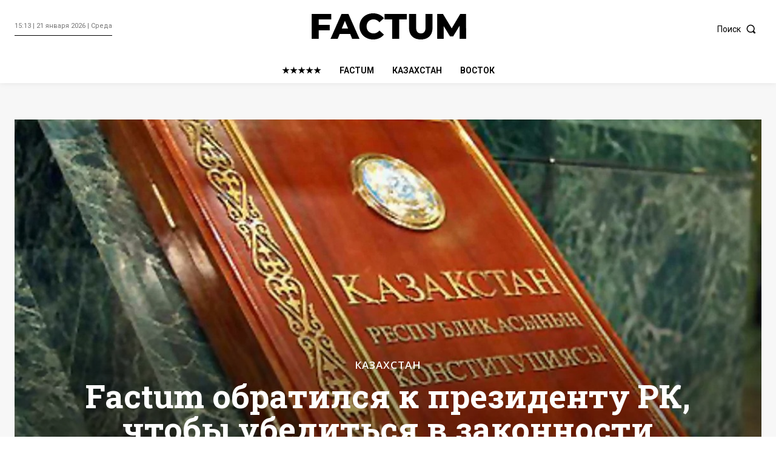

--- FILE ---
content_type: text/css
request_url: https://hb.wpmucdn.com/factum.kz/a0af1ed3-ff80-4398-bd22-018ee42451c8.css
body_size: 134
content:
/**handles:style**/
.batasCurrencyRate{overflow-x:auto}.batasCurrencyRate h4{font-size:14px;font-weight:700;text-align:center;margin:0}.batasCurrencyRate h4 a{color:#0e4c28;text-decoration:none}.batasCurrencyRate h4 a:hover{text-decoration:none}.batasCurrencyRate p{font-size:12px;text-align:center;text-decoration:underline;color:gray;margin:5px 0 10px 0}.batasCurrencyRate img{vertical-align:-4px}.batasCurrencyRate .red{color:red}.batasCurrencyRate .green{color:green}.batasCurrencyRate table{border-collapse:collapse;width:100%}.batasCurrencyRate table td,.batasCurrencyRate table th{border:1px solid #d3e0e9;padding:4px;text-align:center}.batasCurrencyRate table th{background-color:#0e4c28;color:#fff}.batasCurrencyRate table tr:hover{background-color:#f5f5f5}.batasCurrencyRate table tr:nth-child(2n){background-color:#f2f2f2}.batasCurrencyRate .more{margin-top:5px;text-align:center}.icon{display:inline-block;width:11px;height:12px;background:url('https://factum.kz/wp-content/plugins/rk-currency-rates/img/icon.png') no-repeat}.icon.up{background-position:0 0}.icon.down{background-position:-13px 0}

--- FILE ---
content_type: text/css
request_url: https://hb.wpmucdn.com/factum.kz/f3571534-79ba-4c54-8801-58b00308901f.css
body_size: 1556
content:
/**handles:flags**/
/*!
 * Generated with CSS Flag Sprite generator (https://www.flag-sprites.com/)
 */.flag{display:inline-block;width:16px;height:16px;background:url("https://factum.kz/wp-content/plugins/rk-currency-rates/img/flags.png") no-repeat}.flag.flag-ws{background-position:-224px -224px}.flag.flag-kr{background-position:-80px -112px}.flag.flag-tv{background-position:-208px -208px}.flag.flag-pe{background-position:-144px -160px}.flag.flag-kp{background-position:-64px -112px}.flag.flag-bj{background-position:-128px -16px}.flag.flag-mc{background-position:-80px -128px}.flag.flag-cd{background-position:-64px -32px}.flag.flag-jm{background-position:-176px -96px}.flag.flag-rw{background-position:-160px -176px}.flag.flag-tg{background-position:-48px -208px}.flag.flag-mz{background-position:-160px -144px}.flag.flag-ic{background-position:0 -96px}.flag.flag-sn{background-position:-112px -192px}.flag.flag-an{background-position:-112px 0}.flag.flag-sh{background-position:-32px -192px}.flag.flag-sg{background-position:-16px -192px}.flag.flag-to{background-position:-160px -208px}.flag.flag-fr{background-position:-128px -64px}.flag.flag-tz{background-position:-240px -208px}.flag.flag-nr{background-position:-64px -160px}.flag.flag-nz{background-position:-96px -160px}.flag.flag-cg{background-position:-96px -32px}.flag.flag-st{background-position:-192px -192px}.flag.flag-ai{background-position:-64px 0}.flag.flag-iq{background-position:-96px -96px}.flag.flag-tj{background-position:-80px -208px}.flag.flag-ru{background-position:-144px -176px}.flag.flag-md{background-position:-96px -128px}.flag.flag-cw{background-position:-16px -48px}.flag.flag-gt{background-position:-112px -80px}.flag.flag-cm{background-position:-176px -32px}.flag.flag-pn{background-position:-240px -160px}.flag.flag-vi{background-position:-144px -224px}.flag.flag-ir{background-position:-112px -96px}.flag.flag-se{background-position:0 -192px}.flag.flag-lt{background-position:0 -128px}.flag.flag-gw{background-position:-144px -80px}.flag.flag-dm{background-position:-112px -48px}.flag.flag-bd{background-position:-32px -16px}.flag.flag-ae{background-position:-16px 0}.flag.flag-zm{background-position:-48px -240px}.flag.flag-bn{background-position:-176px -16px}.flag.flag-lb{background-position:-160px -112px}.flag.flag-zw{background-position:-64px -240px}.flag.flag-lu{background-position:-16px -128px}.flag.flag-ee{background-position:-176px -48px}.flag.flag-ad{background-position:0 0}.flag.flag-eg{background-position:-192px -48px}.flag.flag-ly{background-position:-48px -128px}.flag.flag-ug{background-position:-16px -224px}.flag.flag-cf{background-position:-80px -32px}.flag.flag-ag{background-position:-48px 0}.flag.flag-nl{background-position:-16px -160px}.flag.flag-gq{background-position:-64px -80px}.flag.flag-sk{background-position:-64px -192px}.flag.flag-fo{background-position:-112px -64px}.flag.flag-ar{background-position:-144px 0}.flag.flag-vc{background-position:-96px -224px}.flag.flag-ne{background-position:-208px -144px}.flag.flag-pa{background-position:-128px -160px}.flag.flag-ca{background-position:-48px -32px}.flag.flag-dk{background-position:-96px -48px}.flag.flag-somaliland{background-position:-144px -192px}.flag.flag-co{background-position:-208px -32px}.flag.flag-gb{background-position:-160px -64px}.flag.flag-af{background-position:-32px 0}.flag.flag-ni{background-position:0 -160px}.flag.flag-bl{background-position:-144px -16px}.flag.flag-za{background-position:-32px -240px}.flag.flag-jp{background-position:-208px -96px}.flag.flag-mv{background-position:-96px -144px}.flag.flag-gd{background-position:-176px -64px}.flag.flag-bt{background-position:-240px -16px}.flag.flag-de{background-position:-64px -48px}.flag.flag-scotland{background-position:-224px -176px}.flag.flag-kh{background-position:0 -112px}.flag.flag-xk{background-position:-240px -224px}.flag.flag-gh{background-position:-224px -64px}.flag.flag-lv{background-position:-32px -128px}.flag.flag-qa{background-position:-80px -176px}.flag.flag-mp{background-position:0 -144px}.flag.flag-ss{background-position:-176px -192px}.flag.flag-ga{background-position:-144px -64px}.flag.flag-er{background-position:-240px -48px}.flag.flag-mo{background-position:-240px -128px}.flag.flag-ve{background-position:-112px -224px}.flag.flag-ua{background-position:0 -224px}.flag.flag-ls{background-position:-240px -112px}.flag.flag-pg{background-position:-176px -160px}.flag.flag-wales{background-position:-192px -224px}.flag.flag-re{background-position:-96px -176px}.flag.flag-gu{background-position:-128px -80px}.flag.flag-gs{background-position:-96px -80px}.flag.flag-ma{background-position:-64px -128px}.flag.flag-bs{background-position:-224px -16px}.flag.flag-es{background-position:0 -64px}.flag.flag-pw{background-position:-48px -176px}.flag.flag-bw{background-position:0 -32px}.flag.flag-wf{background-position:-208px -224px}.flag.flag-li{background-position:-192px -112px}.flag.flag-mm{background-position:-208px -128px}.flag.flag-ke{background-position:-224px -96px}.flag.flag-sa{background-position:-176px -176px}.flag.flag-fk{background-position:-80px -64px}.flag.flag-bb{background-position:-16px -16px}.flag.flag-sl{background-position:-80px -192px}.flag.flag-mf{background-position:-128px -128px}.flag.flag-ki{background-position:-16px -112px}.flag.flag-ht{background-position:-224px -80px}.flag.flag-cn{background-position:-192px -32px}.flag.flag-uz{background-position:-64px -224px}.flag.flag-me{background-position:-112px -128px}.flag.flag-lk{background-position:-208px -112px}.flag.flag-lc{background-position:-176px -112px}.flag.flag-gy{background-position:-160px -80px}.flag.flag-lr{background-position:-224px -112px}.flag.flag-fj{background-position:-64px -64px}.flag.flag-sb{background-position:-192px -176px}.flag.flag-id{background-position:-16px -96px}.flag.flag-yt{background-position:-16px -240px}.flag.flag-tr{background-position:-176px -208px}.flag.flag-vg{background-position:-128px -224px}.flag.flag-au{background-position:-192px 0}.flag.flag-pr{background-position:0 -176px}.flag.flag-py{background-position:-64px -176px}.flag.flag-gl{background-position:0 -80px}.flag.flag-tm{background-position:-128px -208px}.flag.flag-sv{background-position:-208px -192px}.flag.flag-et{background-position:-16px -64px}.flag.flag-mw{background-position:-112px -144px}.flag.flag-ie{background-position:-32px -96px}.flag.flag-do{background-position:-128px -48px}.flag.flag-mq{background-position:-16px -144px}.flag.flag-as{background-position:-160px 0}.flag.flag-ck{background-position:-144px -32px}.flag.flag-gn{background-position:-32px -80px}.flag.flag-ng{background-position:-240px -144px}.flag.flag-ge{background-position:-192px -64px}.flag.flag-vu{background-position:-176px -224px}.flag.flag-kn{background-position:-48px -112px}.flag.flag-ps{background-position:-16px -176px}.flag.flag-fi{background-position:-48px -64px}.flag.flag-ro{background-position:-112px -176px}.flag.flag-mx{background-position:-128px -144px}.flag.flag-sz{background-position:-240px -192px}.flag.flag-ky{background-position:-112px -112px}.flag.flag-bg{background-position:-80px -16px}.flag.flag-nf{background-position:-224px -144px}.flag.flag-vn{background-position:-160px -224px}.flag.flag-th{background-position:-64px -208px}.flag.flag-tf{background-position:-32px -208px}.flag.flag-il{background-position:-48px -96px}.flag.flag-br{background-position:-208px -16px}.flag.flag-tk{background-position:-96px -208px}.flag.flag-eu{background-position:-32px -64px}.flag.flag-at{background-position:-176px 0}.flag.flag-uy{background-position:-48px -224px}.flag.flag-is{background-position:-128px -96px}.flag.flag-cl{background-position:-160px -32px}.flag.flag-gp{background-position:-48px -80px}.flag.flag-ao{background-position:-128px 0}.flag.flag-nu{background-position:-80px -160px}.flag.flag-so{background-position:-128px -192px}.flag.flag-nc{background-position:-192px -144px}.flag.flag-pk{background-position:-208px -160px}.flag.flag-it{background-position:-144px -96px}.flag.flag-la{background-position:-144px -112px}.flag.flag-aw{background-position:-208px 0}.flag.flag-am{background-position:-96px 0}.flag.flag-bo{background-position:-192px -16px}.flag.flag-bi{background-position:-112px -16px}.flag.flag-eh{background-position:-208px -48px}.flag.flag-ye{background-position:0 -240px}.flag.flag-kw{background-position:-96px -112px}.flag.flag-by{background-position:-16px -32px}.flag.flag-va{background-position:-80px -224px}.flag.flag-cy{background-position:-32px -48px}.flag.flag-my{background-position:-144px -144px}.flag.flag-jo{background-position:-192px -96px}.flag.flag-hk{background-position:-176px -80px}.flag.flag-ba{background-position:0 -16px}.flag.flag-be{background-position:-48px -16px}.flag.flag-hn{background-position:-192px -80px}.flag.flag-mn{background-position:-224px -128px}.flag.flag-gg{background-position:-208px -64px}.flag.flag-td{background-position:-16px -208px}.flag.flag-dz{background-position:-144px -48px}.flag.flag-bm{background-position:-160px -16px}.flag.flag-hu{background-position:-240px -80px}.flag.flag-fm{background-position:-96px -64px}.flag.flag-pt{background-position:-32px -176px}.flag.flag-hr{background-position:-208px -80px}.flag.flag-ch{background-position:-112px -32px}.flag.flag-ci{background-position:-128px -32px}.flag.flag-kz{background-position:-128px -112px}.flag.flag-az{background-position:-240px 0}.flag.flag-kg{background-position:-240px -96px}.flag.flag-ml{background-position:-192px -128px}.flag.flag-bz{background-position:-32px -32px}.flag.flag-im{background-position:-64px -96px}.flag.flag-ph{background-position:-192px -160px}.flag.flag-gi{background-position:-240px -64px}.flag.flag-mr{background-position:-32px -144px}.flag.flag-rs{background-position:-128px -176px}.flag.flag-in{background-position:-80px -96px}.flag.flag-sd{background-position:-240px -176px}.flag.flag-cu{background-position:-240px -32px}.flag.flag-ax{background-position:-224px 0}.flag.flag-tt{background-position:-192px -208px}.flag.flag-mh{background-position:-160px -128px}.flag.flag-gm{background-position:-16px -80px}.flag.flag-ms{background-position:-48px -144px}.flag.flag-mu{background-position:-80px -144px}.flag.flag-tl{background-position:-112px -208px}.flag.flag-sy{background-position:-224px -192px}.flag.flag-na{background-position:-176px -144px}.flag.flag-km{background-position:-32px -112px}.flag.flag-mt{background-position:-64px -144px}.flag.flag-cv{background-position:0 -48px}.flag.flag-sm{background-position:-96px -192px}.flag.flag-om{background-position:-112px -160px}.flag.flag-pf{background-position:-160px -160px}.flag.flag-tn{background-position:-144px -208px}.flag.flag-mk{background-position:-176px -128px}.flag.flag-pl{background-position:-224px -160px}.flag.flag-bf{background-position:-64px -16px}.flag.flag-al{background-position:-80px 0}.flag.flag-england{background-position:-224px -48px}.flag.flag-cz{background-position:-48px -48px}.flag.flag-np{background-position:-48px -160px}.flag.flag-cr{background-position:-224px -32px}.flag.flag-si{background-position:-48px -192px}.flag.flag-no{background-position:-32px -160px}.flag.flag-je{background-position:-160px -96px}.flag.flag-mg{background-position:-144px -128px}.flag.flag-us{background-position:-32px -224px}.flag.flag-tw{background-position:-224px -208px}.flag.flag-ec{background-position:-160px -48px}.flag.flag-dj{background-position:-80px -48px}.flag.flag-tc{background-position:0 -208px}.flag.flag-sr{background-position:-160px -192px}.flag.flag-gr{background-position:-80px -80px}.flag.flag-sc{background-position:-208px -176px}.flag.flag-bh{background-position:-96px -16px}